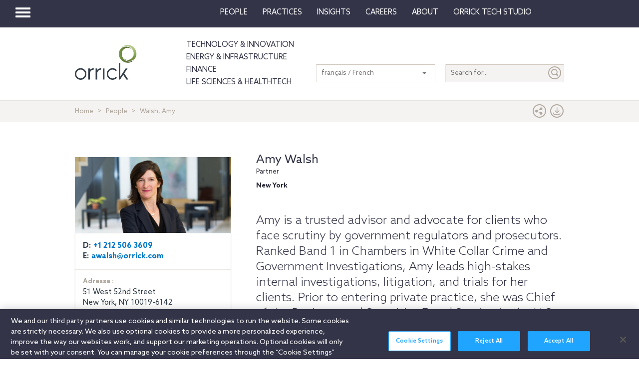

--- FILE ---
content_type: text/html; charset=utf-8
request_url: https://www.orrick.com/fr-FR/People/4/0/A/Amy-Walsh
body_size: 15308
content:

<!DOCTYPE html>
<!--[if IE 8]>         <html lang="en" class="no-js lt-ie9"> <![endif]-->
<!--[if IE 9]>         <html lang="en" class="no-js lt-ie10"> <![endif]-->
<!--[if gt IE 8]><!-->
<html lang="en" class="no-js">
<!--<![endif]-->
<head>

    

    <script type="text/javascript" src="/Scripts/cookieCleanupProd.js"></script>
    <!-- OneTrust Cookies Consent Notice start for www.orrick.com -->
    <script type="text/javascript" src="https://cdn.cookielaw.org/consent/ab375dae-fe40-475c-8c81-e30ad37cd07a/OtAutoBlock.js"></script>
    <script src="https://cdn.cookielaw.org/scripttemplates/otSDKStub.js" type="text/javascript" charset="UTF-8" data-domain-script="ab375dae-fe40-475c-8c81-e30ad37cd07a"></script>
    <script type="text/javascript">
        function OptanonWrapper() { }
    </script>
    <!-- OneTrust Cookies Consent Notice end for www.orrick.com -->


<link rel="preload" href="/Content/base.css" as="style">
<link rel="preload" href="/Content/main.css?v7" as="style">
<link rel="preload" href="/Content/flags.css" as="style">
<link rel="preload" href="/Scripts/vendor.js" as="script">
<link rel="preload" href="/Scripts/respond.js" as="script">
<link rel="preload" href="/Scripts/modernizr.js" as="script">
<link rel="preload" href="/Scripts/plugins.js" as="script">
<link rel="preload" href="/Scripts/main.js" as="script">
<link rel="preload" href="/Scripts/others.js" as="script">
<script src="https://apps.elfsight.com/p/platform.js" defer></script>
<script src="/Scripts/vendor.js"></script>
<script src="/Scripts/respond.js"></script>
<script src="/Scripts/modernizr.js"></script>
<script src="/Scripts/plugins.js"></script>
<!-- Vulture web tracking -->
<script type="text/javascript">
    !function (r) { var i = document.createElement("img"); i.setAttribute("src", "//orrick.vuture.net/security/tracker.gif?referer=" + encodeURIComponent(r)) }(document.referrer);
</script>

    <script src="/Scripts/mainCalendar.js"></script>

    <script src="/Scripts/maincarousel.js"></script>

<script src="/Scripts/main.js"></script>
<script src="/Scripts/others.js"></script>

    <script src="https://maps.googleapis.com/maps/api/js?key=AIzaSyCc731q1YEK9LKaF-7HT3z2jlah1N_Td48" type="text/javascript"></script>
    <script src="/Scripts/mainmaps.js"></script>
    <script src="/Scripts/mainTwitter.js"></script>




    <!-- Google Tag Manager -->
    <script>
        (function (w, d, s, l, i) {
            w[l] = w[l] || []; w[l].push({
                'gtm.start':
                    new Date().getTime(), event: 'gtm.js'
            }); var f = d.getElementsByTagName(s)[0],
                j = d.createElement(s), dl = l != 'dataLayer' ? '&l=' + l : ''; j.async = true; j.src =
                    'https://www.googletagmanager.com/gtm.js?id=' + i + dl; f.parentNode.insertBefore(j, f);
        })(window, document, 'script', 'dataLayer', 'GTM-W9KKXHZ');</script>
    <!-- End Google Tag Manager -->


<meta charset="utf-8">
<meta http-equiv="X-UA-Compatible" content="IE=edge">

<title>Walsh, Amy - Orrick</title>
<meta name="twitter:card" content="summary_large_image" />
<meta name="description" content="Amy Walsh - Enqu&#234;tes Internationales, Securities Litigation, Proc&#232;s, Strategic Advisory &amp; Government Enforcement (SAGE)">
<meta name="keywords">
<meta property="og:title" content="Profile of Orrick" />
<meta property="og:type" content="profile" />
<meta property="og:url" content="https://www.orrick.com/fr-FR/People/4/0/A/Amy-Walsh" />
<meta property="og:image" itemprop="image primaryImageOfPage" content="https://media.orrick.com/Media%20Library/common/bios/3/6/2/3/1/5/362315_740x360.jpg" />
<meta property="og:description" content="Amy is a trusted advisor and advocate for clients who face scrutiny by government regulators and prosecutors. Ranked Band 1 in Chambers in White Collar Crime and Government Investigations, Amy leads high-stakes internal investigations, litigation, and trials for her clients. Prior to entering private practice, she was Chief of the Business and Securities Fraud Section in the U.S. Attorney&amp;rsquo;s Office for the Eastern District of New York." />
<meta property="fallback" content="True" />
<meta name="viewport" content="width=device-width, height=device-height">
<link href="https://www.orrick.com/en/People/4/0/A/Amy-Walsh" rel="canonical">

<style>
    #onetrust-banner-sdk {
        font-size: 1.1rem !important;
    }

    #ot-pc-footer {
        font-size: 1.1rem !important;
    }

    #onetrust-policy-text, #onetrust-button-group, #ot-sdk-container, #onetrust-pc-sdk.ot-pc-footer, #ot-pc-content {
        font-size: 1.44rem !important;
    }

    #onetrust-banner-sdk h1, #onetrust-banner-sdk h2, #onetrust-banner-sdk h3, #onetrust-banner-sdk h4, #onetrust-banner-sdk h5, #onetrust-banner-sdk h6, #onetrust-pc-sdk h1, #onetrust-pc-sdk h2, #onetrust-pc-sdk h3, #onetrust-pc-sdk h4, #onetrust-pc-sdk h5, #onetrust-pc-sdk h6, #ot-sdk-cookie-policy h1, #ot-sdk-cookie-policy h2, #ot-sdk-cookie-policy h3, #ot-sdk-cookie-policy h4, #ot-sdk-cookie-policy h5, #ot-sdk-cookie-policy h6 {
        font-size: .875em !important;
        font-weight: bold !important;
    }

    #onetrust-pc-sdk #ot-pc-title {
        font-size: 1.37em !important;
    }
</style>

    <link rel="stylesheet" href="/Content/flags.css" />
<link rel="stylesheet" href="/Content/base.css" />
<link rel="stylesheet" href="/Content/main.css?v7" />


    <script src="//players.brightcove.net/4686646076001/default_default/index.min.js"></script>


    <sc:VisitorIdentification runat="server" />
</head>
<body>

    
    <div class="wrapper">
        

<header>
    <nav class="navbar navbar-default topnav" role="navigation">

        <script>

    $(document).ready(function () {
        $("button.vertical-nav").click(function () {
            //.fadeToggle(); instead of fast??
            $("div#vnav-container").toggle("fast");
            $('#navbar-hamburger').toggleClass('hidden');
            $('#navbar-close').toggleClass('hidden');
            $('ul.mnav').toggleClass('hidden');
        });
        $('#navbar-close').click(function () {
            //.fadeToggle(); instead of fast??
            $("div#vnav-container").toggle("fast");
            $('#navbar-close').toggleClass('hidden');
            $('#navbar-hamburger').removeClass('hidden');
            $('ul.mnav').removeClass('hidden');
        });



        $('.opensearch').click(function () {
            $("div.bigsearchbar").toggle("fast");
            $('div.bigsearchbar').toggleClass('mobilesearch');

        });

        $('.closeit').click(function () {
            //.fadeToggle(); instead of fast??
            $("div.hideit").hide("fast");
        });
    });

    $(window).on('load', function () {
        $('.vfly').on('click', function () {
            var target = $(this).attr('rel');
            $("#" + target).siblings("div").hide("fast");
            $("#" + target).show("fast");

        });

    });

</script>
<script type="text/javascript">
    $(document).on('click', '.vnav-list li', function () {
        $(".vnav-list li").removeClass("active");
        $(this).addClass("active");

    });

</script>


<div class="col-sm-12">
    <div class="container-fluid">
        <div class="col-sm-1">
            <!-- Brand and toggle get grouped for better mobile display -->
            <div class="navbar-header hfix">
                <div id="navbar-hamburger" class="">
                    <button type="button" class="navbar-toggle vertical-nav collapsed" data-toggle="collapse" data-target="#bs-example-navbar-collapse-1" aria-expanded="false" style="display: block;">
                        <span class="sr-only">Toggle navigation</span>
                        <span class="icon-bar"></span>
                        <span class="icon-bar"></span>
                        <span class="icon-bar"></span>
                    </button>
                </div>

                <div id="navbar-close" class="hidden">
                    <span class="glyphicon glyphicon-remove close-icon"></span>
                </div>



            </div><div class="smlogo pull-right"><a href="https://www.orrick.com"><span class="ico-Orrick-Grayscale"></span></a></div>



        </div>

        <div class="col-md-11">



            <!-- Collect the nav links, forms, and other content for toggling -->
            <div class="navbar-collapse mobile-hide collapse" id="main-collapse-1" aria-expanded="false" style="height: 0px;">
                <ul class="nav navbar-nav navbar-right">

                                <li class=""><a target="" href="/fr-FR/People">People</a></li>
                                <li class=""><a target="" href="/fr-FR/Practices">Practices</a></li>
                            <li class="dropdown">
                                <a href="#" class="dropdown-toggle" data-toggle="dropdown" role="button" aria-haspopup="true" aria-expanded="false">Insights <span class="caret"></span></a>
                                <ul class="dropdown-menu insights-drop">
                                    <li>
                                        <div class="row insights-drop-container">
                                                <ul class="list-unstyled insight-drop col-sm-4 col-xs-12">
                                                    <li class="insight-drop-title">Insights</li>
                                                            <li>
                                                                <a target="" rel="" href="/Search?f=Technology%20%26%20Innovation&amp;t=insight">Technology & Innovation</a>
                                                            </li>
                                                            <li>
                                                                <a target="_blank" rel="noopener noreferrer" href="/fr-FR/tech-studio/insights">Orrick Tech Studio</a>
                                                            </li>
                                                            <li>
                                                                <a target="" rel="" href="/Search?f=Energy+%26+Infrastructure&amp;t=insight">Energy & Infrastructure</a>
                                                            </li>
                                                            <li>
                                                                <a target="" rel="" href="/Search?f=Finance&amp;t=insight">Finance</a>
                                                            </li>
                                                            <li>
                                                                <a target="" rel="" href="/Search?f=Life%20Sciences+%26+HealthTech&amp;t=insight">Life Sciences & HealthTech</a>
                                                            </li>
                                                            <li>
                                                                <a target="" rel="" href="/Search?f=Litigation%20%26%20IP&amp;t=insight">Litigation & IP</a>
                                                            </li>
                                                            <li>
                                                                <a target="" rel="" href="/Search?p=Strategic+Advisory+%26+Government+Enforcement+(SAGE)&amp;t=Insight">Strategic Advisory & Government Enforcement (SAGE)</a>
                                                            </li>
                                                            <li>
                                                                <a target="" rel="" href="/fr-FR/Insights">All Insights</a>
                                                            </li>
                                                </ul>
                                                <ul class="list-unstyled insight-drop col-sm-4 col-xs-12">
                                                    <li class="insight-drop-title">Featured</li>
                                                            <li>
                                                                <a target="" rel="" href="/fr-FR/Insights/CFPB-Pause-Where-From-Here">CFPB Pause: Where From&nbsp;Here?</a>
                                                            </li>
                                                            <li>
                                                                <a target="" rel="" href="/fr-FR/Insights/The-Download">The Download: Tech & Innovation Market Briefing</a>
                                                            </li>
                                                            <li>
                                                                <a target="_blank" rel="noopener noreferrer" href="https://ai-law-center.orrick.com/">AI Law Center</a>
                                                            </li>
                                                            <li>
                                                                <a target="_blank" rel="noopener noreferrer" href="https://onlinesafety.orrick.com/">Online Safety Law Center</a>
                                                            </li>
                                                            <li>
                                                                <a target="" rel="" href="/fr-FR/Technology/Life-Sciences-Snapshots">Life Sciences Venture Capital Quarterly Report</a>
                                                            </li>
                                                </ul>
                                                <ul class="list-unstyled insight-drop col-sm-4 col-xs-12">
                                                    <li class="insight-drop-title">Channels</li>
                                                            <li>
                                                                <a target="" rel="" href="/fr-FR/Podcasts">Podcasts</a>
                                                            </li>
                                                            <li>
                                                                <a target="" rel="" href="/fr-FR/Events">Events</a>
                                                            </li>
                                                </ul>




                                        </div>
                                    </li>
                                </ul>
                            </li>
                                <li class=""><a target="" href="/fr-FR/Careers">Careers</a></li>
                            <li class="dropdown">
                                <a href="#" class="dropdown-toggle" data-toggle="dropdown" role="button" aria-haspopup="true" aria-expanded="false">About <span class="caret"></span></a>
                                <ul class="dropdown-menu insights-drop">
                                    <li>
                                        <div class="row insights-drop-container">
                                                <ul class="list-unstyled insight-drop col-sm-4 col-xs-12">
                                                    <li class="insight-drop-title">About</li>
                                                            <li>
                                                                <a target="" rel="" href="/fr-FR/About-Us">About Us</a>
                                                            </li>
                                                            <li>
                                                                <a target="" rel="" href="/fr-FR/News">News</a>
                                                            </li>
                                                            <li>
                                                                <a target="" rel="" href="/fr-FR/Locations">Locations</a>
                                                            </li>
                                                            <li>
                                                                <a target="" rel="" href="/fr-FR/Innovation">Innovation</a>
                                                            </li>
                                                            <li>
                                                                <a target="" rel="" href="/fr-FR/Innovation/AI-Adoption-at-Orrick">AI Adoption @Orrick</a>
                                                            </li>
                                                            <li>
                                                                <a target="" rel="" href="/fr-FR/Community/Orrick-Alumni">Alumni</a>
                                                            </li>
                                                </ul>
                                                <ul class="list-unstyled insight-drop col-sm-4 col-xs-12">
                                                    <li class="insight-drop-title">Our Culture</li>
                                                            <li>
                                                                <a target="_blank" rel="noopener noreferrer" href="https://www.veteranslegalcareerfair.com/">Veterans' Legal Career Fair</a>
                                                            </li>
                                                            <li>
                                                                <a target="" rel="" href="/fr-FR/Community/Pro-Bono">Pro Bono</a>
                                                            </li>
                                                            <li>
                                                                <a target="" rel="" href="/fr-FR/Community/Inclusion-and-Belonging">Inclusion & Belonging</a>
                                                            </li>
                                                            <li>
                                                                <a target="" rel="" href="/fr-FR/Community/Responsible-Business-at-Orrick">Responsible Business @Orrick</a>
                                                            </li>
                                                </ul>




                                        </div>
                                    </li>
                                </ul>
                            </li>
                                <li class=""><a target="_blank" href="/tech-studio">Orrick Tech Studio</a></li>
                                <li class=""><a target="" href=""></a></li>
                                <li class=""><a target="" href=""></a></li>

                </ul>



            </div><!-- /.navbar-collapse -->
        </div><!-- /.container-fluid -->
    </div>
</div>

<!-- /flyout nav list -->
<div class="row row-eq-height" id="vnav-container" style="display: none;">
    <div class="col-sm-3 vnav">
        <ul class="nav  vnav-list nav-stacked">
                        <li role="presentation" class="">
                            <a class="vfly" rel="" href="/fr-FR/People">People</a>
                        </li>
                        <li role="presentation" class="">
                            <a class="vfly" rel="" href="/fr-FR/Practices">Practices</a>
                        </li>
                        <li role="presentation" class="showInsight vlink">
                            <a class="vfly" rel="insight-v-block" href="#">Insights</a>


                        </li>
                        <li role="presentation" class="">
                            <a class="vfly" rel="" href="/fr-FR/Careers">Careers</a>
                        </li>
                        <li role="presentation" class="vlink">
                            <a class="vfly" rel="About-v-block" href="#">About</a>


                        </li>
                        <li role="presentation" class="">
                            <a class="vfly" rel="" href="/tech-studio">Orrick Tech Studio</a>
                        </li>
                        <li role="presentation" class="">
                            <a class="vfly" rel="" href="#"></a>
                        </li>
                    <li role="presentation">
                        <a class="only-mobile" href="/fr-FR/Technology">Technology &amp; Innovation</a>
                    </li>
                    <li role="presentation">
                        <a class="only-mobile" href="/fr-FR/Energy-and-Infrastructure-Sector">Energy &amp; Infrastructure</a>
                    </li>
                    <li role="presentation">
                        <a class="only-mobile" href="/fr-FR/Finance">Finance</a>
                    </li>
                        <li role="presentation" class="">
                            <a class="vfly" rel="" href="#"></a>
                        </li>
        </ul>


    </div>

    <!-- /flyout -->
    <div>
            <div class="col-sm-9 hideit" id="" style="display: none;">

                <div class="row">
                    <div class="col-sm-12 mobile-nav-header">
                        <div class="twentyp">
                            <a href="https://www.orrick.com" target="_blank" rel="noopener noreferrer" title="Opens in a new browser">
                                <span class="ico-Orrick-Grayscale" aria-label="OrrickHome" aria-hidden="true"></span>
                                <span class="sr-only">Orrick.com</span>
                            </a>
                        </div>

                        <div class="sixtyp">&nbsp;</div>

                        <div class="twentyp searchicon"><span class="input-group-btn"><button class="btn opensearch" id="open-search-260f8d4b-30c6-488b-a08a-e0c5b1eefd60" type="button"><span class="glyphicon glyphicon-search" aria-hidden="true"></span></button></span></div>
                    </div>
                </div>
                <form class="" autocomplete="off" action="/en/search" method="get">
                    <div class="input-group bigsearchbar">
                        <input style="" class="form-control" placeholder="TYPE TO SEARCH" id="siteSearch-6d20e74c-9f1b-422a-a79a-4181a78e299a" data-id="search" name="q">
                        <span class="input-group-btn">
                            <button class="btn btn-bigsearchbar-close opensearch" type="button"><span class="glyphicon glyphicon-remove" aria-hidden="true"></span></button>
                            <button style="" type="submit" title="Submit" class="btn btn-bigsearchbar" value="submit" aria-label="Submit">
                                <span class="glyphicon glyphicon-search" aria-hidden="true"></span>
                            </button>
                        </span>


                    </div>
                </form>
                <div class="box-padding">
                    <h3 class="closeit"><span class="glyphicon glyphicon-menu-left" id="insights-mobile-close-70c5d363-729e-41c6-8adc-5a640fce8915"></span> People</h3>
                    <br>
                    <div class="row">
                            <ul class="list-unstyled insight-drop col-sm-4 col-xs-12">
                            </ul>





                    </div>
                </div>
            </div>
            <div class="col-sm-9 hideit" id="" style="display: none;">

                <div class="row">
                    <div class="col-sm-12 mobile-nav-header">
                        <div class="twentyp">
                            <a href="https://www.orrick.com" target="_blank" rel="noopener noreferrer" title="Opens in a new browser">
                                <span class="ico-Orrick-Grayscale" aria-label="OrrickHome" aria-hidden="true"></span>
                                <span class="sr-only">Orrick.com</span>
                            </a>
                        </div>

                        <div class="sixtyp">&nbsp;</div>

                        <div class="twentyp searchicon"><span class="input-group-btn"><button class="btn opensearch" id="open-search-d90bcf53-758f-4836-a0e9-ddc0106457b2" type="button"><span class="glyphicon glyphicon-search" aria-hidden="true"></span></button></span></div>
                    </div>
                </div>
                <form class="" autocomplete="off" action="/en/search" method="get">
                    <div class="input-group bigsearchbar">
                        <input style="" class="form-control" placeholder="TYPE TO SEARCH" id="siteSearch-af9f5381-d44f-4388-a70f-9f8fa73ff051" data-id="search" name="q">
                        <span class="input-group-btn">
                            <button class="btn btn-bigsearchbar-close opensearch" type="button"><span class="glyphicon glyphicon-remove" aria-hidden="true"></span></button>
                            <button style="" type="submit" title="Submit" class="btn btn-bigsearchbar" value="submit" aria-label="Submit">
                                <span class="glyphicon glyphicon-search" aria-hidden="true"></span>
                            </button>
                        </span>


                    </div>
                </form>
                <div class="box-padding">
                    <h3 class="closeit"><span class="glyphicon glyphicon-menu-left" id="insights-mobile-close-c74d2ede-1589-4e56-9c32-06ee4d419640"></span> Practices</h3>
                    <br>
                    <div class="row">
                            <ul class="list-unstyled insight-drop col-sm-4 col-xs-12">
                            </ul>





                    </div>
                </div>
            </div>
            <div class="col-sm-9 hideit" id="insight-v-block" style="display: none;">

                <div class="row">
                    <div class="col-sm-12 mobile-nav-header">
                        <div class="twentyp">
                            <a href="https://www.orrick.com" target="_blank" rel="noopener noreferrer" title="Opens in a new browser">
                                <span class="ico-Orrick-Grayscale" aria-label="OrrickHome" aria-hidden="true"></span>
                                <span class="sr-only">Orrick.com</span>
                            </a>
                        </div>

                        <div class="sixtyp">&nbsp;</div>

                        <div class="twentyp searchicon"><span class="input-group-btn"><button class="btn opensearch" id="open-search-c2b85703-d587-48b2-9ff4-fd258772de5f" type="button"><span class="glyphicon glyphicon-search" aria-hidden="true"></span></button></span></div>
                    </div>
                </div>
                <form class="" autocomplete="off" action="/en/search" method="get">
                    <div class="input-group bigsearchbar">
                        <input style="" class="form-control" placeholder="TYPE TO SEARCH" id="siteSearch-fa525d1b-aec1-4a3c-9943-047f9a91bcf7" data-id="search" name="q">
                        <span class="input-group-btn">
                            <button class="btn btn-bigsearchbar-close opensearch" type="button"><span class="glyphicon glyphicon-remove" aria-hidden="true"></span></button>
                            <button style="" type="submit" title="Submit" class="btn btn-bigsearchbar" value="submit" aria-label="Submit">
                                <span class="glyphicon glyphicon-search" aria-hidden="true"></span>
                            </button>
                        </span>


                    </div>
                </form>
                <div class="box-padding">
                    <h3 class="closeit"><span class="glyphicon glyphicon-menu-left" id="insights-mobile-close-1c4c0024-eccb-4e5b-89c1-0a5a6d5b5e32"></span> Insights</h3>
                    <br>
                    <div class="row">
                                <ul class="list-unstyled insight-drop col-sm-4 col-xs-12">
                                    <li class="insight-drop-title">Insights</li>
                                            <li>
                                                <a target="" rel="" href="/Search?f=Technology%20%26%20Innovation&amp;t=insight">Technology & Innovation</a>
                                            </li>
                                            <li>
                                                <a target="_blank" rel="noopener noreferrer" href="/fr-FR/tech-studio/insights">Orrick Tech Studio</a>
                                            </li>
                                            <li>
                                                <a target="" rel="" href="/Search?f=Energy+%26+Infrastructure&amp;t=insight">Energy & Infrastructure</a>
                                            </li>
                                            <li>
                                                <a target="" rel="" href="/Search?f=Finance&amp;t=insight">Finance</a>
                                            </li>
                                            <li>
                                                <a target="" rel="" href="/Search?f=Life%20Sciences+%26+HealthTech&amp;t=insight">Life Sciences & HealthTech</a>
                                            </li>
                                            <li>
                                                <a target="" rel="" href="/Search?f=Litigation%20%26%20IP&amp;t=insight">Litigation & IP</a>
                                            </li>
                                            <li>
                                                <a target="" rel="" href="/Search?p=Strategic+Advisory+%26+Government+Enforcement+(SAGE)&amp;t=Insight">Strategic Advisory & Government Enforcement (SAGE)</a>
                                            </li>
                                            <li>
                                                <a target="" rel="" href="/fr-FR/Insights">All Insights</a>
                                            </li>
                                </ul>
                                <ul class="list-unstyled insight-drop col-sm-4 col-xs-12">
                                    <li class="insight-drop-title">Featured</li>
                                            <li>
                                                <a target="" rel="" href="/fr-FR/Insights/CFPB-Pause-Where-From-Here">CFPB Pause: Where From&nbsp;Here?</a>
                                            </li>
                                            <li>
                                                <a target="" rel="" href="/fr-FR/Insights/The-Download">The Download: Tech & Innovation Market Briefing</a>
                                            </li>
                                            <li>
                                                <a target="_blank" rel="noopener noreferrer" href="https://ai-law-center.orrick.com/">AI Law Center</a>
                                            </li>
                                            <li>
                                                <a target="_blank" rel="noopener noreferrer" href="https://onlinesafety.orrick.com/">Online Safety Law Center</a>
                                            </li>
                                            <li>
                                                <a target="" rel="" href="/fr-FR/Technology/Life-Sciences-Snapshots">Life Sciences Venture Capital Quarterly Report</a>
                                            </li>
                                </ul>
                                <ul class="list-unstyled insight-drop col-sm-4 col-xs-12">
                                    <li class="insight-drop-title">Channels</li>
                                            <li>
                                                <a target="" rel="" href="/fr-FR/Podcasts">Podcasts</a>
                                            </li>
                                            <li>
                                                <a target="" rel="" href="/fr-FR/Events">Events</a>
                                            </li>
                                </ul>





                    </div>
                </div>
            </div>
            <div class="col-sm-9 hideit" id="" style="display: none;">

                <div class="row">
                    <div class="col-sm-12 mobile-nav-header">
                        <div class="twentyp">
                            <a href="https://www.orrick.com" target="_blank" rel="noopener noreferrer" title="Opens in a new browser">
                                <span class="ico-Orrick-Grayscale" aria-label="OrrickHome" aria-hidden="true"></span>
                                <span class="sr-only">Orrick.com</span>
                            </a>
                        </div>

                        <div class="sixtyp">&nbsp;</div>

                        <div class="twentyp searchicon"><span class="input-group-btn"><button class="btn opensearch" id="open-search-d43db260-15d8-414f-952d-ca4629e89a25" type="button"><span class="glyphicon glyphicon-search" aria-hidden="true"></span></button></span></div>
                    </div>
                </div>
                <form class="" autocomplete="off" action="/en/search" method="get">
                    <div class="input-group bigsearchbar">
                        <input style="" class="form-control" placeholder="TYPE TO SEARCH" id="siteSearch-74ff839c-70a8-4896-9627-1789e5e9dbdc" data-id="search" name="q">
                        <span class="input-group-btn">
                            <button class="btn btn-bigsearchbar-close opensearch" type="button"><span class="glyphicon glyphicon-remove" aria-hidden="true"></span></button>
                            <button style="" type="submit" title="Submit" class="btn btn-bigsearchbar" value="submit" aria-label="Submit">
                                <span class="glyphicon glyphicon-search" aria-hidden="true"></span>
                            </button>
                        </span>


                    </div>
                </form>
                <div class="box-padding">
                    <h3 class="closeit"><span class="glyphicon glyphicon-menu-left" id="insights-mobile-close-46ceed0c-c8a8-47ff-b4d0-1be3cdf6fa71"></span> Careers</h3>
                    <br>
                    <div class="row">
                            <ul class="list-unstyled insight-drop col-sm-4 col-xs-12">
                            </ul>





                    </div>
                </div>
            </div>
            <div class="col-sm-9 hideit" id="About-v-block" style="display: none;">

                <div class="row">
                    <div class="col-sm-12 mobile-nav-header">
                        <div class="twentyp">
                            <a href="https://www.orrick.com" target="_blank" rel="noopener noreferrer" title="Opens in a new browser">
                                <span class="ico-Orrick-Grayscale" aria-label="OrrickHome" aria-hidden="true"></span>
                                <span class="sr-only">Orrick.com</span>
                            </a>
                        </div>

                        <div class="sixtyp">&nbsp;</div>

                        <div class="twentyp searchicon"><span class="input-group-btn"><button class="btn opensearch" id="open-search-9275549c-16d6-4c78-b723-5d9eed6cdbfd" type="button"><span class="glyphicon glyphicon-search" aria-hidden="true"></span></button></span></div>
                    </div>
                </div>
                <form class="" autocomplete="off" action="/en/search" method="get">
                    <div class="input-group bigsearchbar">
                        <input style="" class="form-control" placeholder="TYPE TO SEARCH" id="siteSearch-5be0ff5f-ad86-49db-b995-eddb2e5fb90e" data-id="search" name="q">
                        <span class="input-group-btn">
                            <button class="btn btn-bigsearchbar-close opensearch" type="button"><span class="glyphicon glyphicon-remove" aria-hidden="true"></span></button>
                            <button style="" type="submit" title="Submit" class="btn btn-bigsearchbar" value="submit" aria-label="Submit">
                                <span class="glyphicon glyphicon-search" aria-hidden="true"></span>
                            </button>
                        </span>


                    </div>
                </form>
                <div class="box-padding">
                    <h3 class="closeit"><span class="glyphicon glyphicon-menu-left" id="insights-mobile-close-72a156b0-0fad-4654-9916-512589e263e9"></span> About</h3>
                    <br>
                    <div class="row">
                                <ul class="list-unstyled insight-drop col-sm-4 col-xs-12">
                                    <li class="insight-drop-title">About</li>
                                            <li>
                                                <a target="" rel="" href="/fr-FR/About-Us">About Us</a>
                                            </li>
                                            <li>
                                                <a target="" rel="" href="/fr-FR/News">News</a>
                                            </li>
                                            <li>
                                                <a target="" rel="" href="/fr-FR/Locations">Locations</a>
                                            </li>
                                            <li>
                                                <a target="" rel="" href="/fr-FR/Innovation">Innovation</a>
                                            </li>
                                            <li>
                                                <a target="" rel="" href="/fr-FR/Innovation/AI-Adoption-at-Orrick">AI Adoption @Orrick</a>
                                            </li>
                                            <li>
                                                <a target="" rel="" href="/fr-FR/Community/Orrick-Alumni">Alumni</a>
                                            </li>
                                </ul>
                                <ul class="list-unstyled insight-drop col-sm-4 col-xs-12">
                                    <li class="insight-drop-title">Our Culture</li>
                                            <li>
                                                <a target="_blank" rel="noopener noreferrer" href="https://www.veteranslegalcareerfair.com/">Veterans' Legal Career Fair</a>
                                            </li>
                                            <li>
                                                <a target="" rel="" href="/fr-FR/Community/Pro-Bono">Pro Bono</a>
                                            </li>
                                            <li>
                                                <a target="" rel="" href="/fr-FR/Community/Inclusion-and-Belonging">Inclusion & Belonging</a>
                                            </li>
                                            <li>
                                                <a target="" rel="" href="/fr-FR/Community/Responsible-Business-at-Orrick">Responsible Business @Orrick</a>
                                            </li>
                                </ul>





                    </div>
                </div>
            </div>
            <div class="col-sm-9 hideit" id="" style="display: none;">

                <div class="row">
                    <div class="col-sm-12 mobile-nav-header">
                        <div class="twentyp">
                            <a href="https://www.orrick.com" target="_blank" rel="noopener noreferrer" title="Opens in a new browser">
                                <span class="ico-Orrick-Grayscale" aria-label="OrrickHome" aria-hidden="true"></span>
                                <span class="sr-only">Orrick.com</span>
                            </a>
                        </div>

                        <div class="sixtyp">&nbsp;</div>

                        <div class="twentyp searchicon"><span class="input-group-btn"><button class="btn opensearch" id="open-search-86759da3-47bc-46ca-bcd1-db172acbb47b" type="button"><span class="glyphicon glyphicon-search" aria-hidden="true"></span></button></span></div>
                    </div>
                </div>
                <form class="" autocomplete="off" action="/en/search" method="get">
                    <div class="input-group bigsearchbar">
                        <input style="" class="form-control" placeholder="TYPE TO SEARCH" id="siteSearch-658f7aae-71f3-49a2-8c19-63143d71bc78" data-id="search" name="q">
                        <span class="input-group-btn">
                            <button class="btn btn-bigsearchbar-close opensearch" type="button"><span class="glyphicon glyphicon-remove" aria-hidden="true"></span></button>
                            <button style="" type="submit" title="Submit" class="btn btn-bigsearchbar" value="submit" aria-label="Submit">
                                <span class="glyphicon glyphicon-search" aria-hidden="true"></span>
                            </button>
                        </span>


                    </div>
                </form>
                <div class="box-padding">
                    <h3 class="closeit"><span class="glyphicon glyphicon-menu-left" id="insights-mobile-close-9818239a-667a-4c6e-ba89-78643b0fd75d"></span> Orrick Tech Studio</h3>
                    <br>
                    <div class="row">
                            <ul class="list-unstyled insight-drop col-sm-4 col-xs-12">
                            </ul>





                    </div>
                </div>
            </div>
            <div class="col-sm-9 hideit" id="" style="display: none;">

                <div class="row">
                    <div class="col-sm-12 mobile-nav-header">
                        <div class="twentyp">
                            <a href="https://www.orrick.com" target="_blank" rel="noopener noreferrer" title="Opens in a new browser">
                                <span class="ico-Orrick-Grayscale" aria-label="OrrickHome" aria-hidden="true"></span>
                                <span class="sr-only">Orrick.com</span>
                            </a>
                        </div>

                        <div class="sixtyp">&nbsp;</div>

                        <div class="twentyp searchicon"><span class="input-group-btn"><button class="btn opensearch" id="open-search-7b626b3c-f196-4022-94ec-f6d6219da2fc" type="button"><span class="glyphicon glyphicon-search" aria-hidden="true"></span></button></span></div>
                    </div>
                </div>
                <form class="" autocomplete="off" action="/en/search" method="get">
                    <div class="input-group bigsearchbar">
                        <input style="" class="form-control" placeholder="TYPE TO SEARCH" id="siteSearch-5f468130-1b4d-4ff9-a1ba-0eb05c564422" data-id="search" name="q">
                        <span class="input-group-btn">
                            <button class="btn btn-bigsearchbar-close opensearch" type="button"><span class="glyphicon glyphicon-remove" aria-hidden="true"></span></button>
                            <button style="" type="submit" title="Submit" class="btn btn-bigsearchbar" value="submit" aria-label="Submit">
                                <span class="glyphicon glyphicon-search" aria-hidden="true"></span>
                            </button>
                        </span>


                    </div>
                </form>
                <div class="box-padding">
                    <h3 class="closeit"><span class="glyphicon glyphicon-menu-left" id="insights-mobile-close-46c9d455-aaaa-4ba6-a5be-b51888f744a6"></span> </h3>
                    <br>
                    <div class="row">
                            <ul class="list-unstyled insight-drop col-sm-4 col-xs-12">
                            </ul>





                    </div>
                </div>
            </div>
            <div class="col-sm-9 hideit" id="" style="display: none;">

                <div class="row">
                    <div class="col-sm-12 mobile-nav-header">
                        <div class="twentyp">
                            <a href="https://www.orrick.com" target="_blank" rel="noopener noreferrer" title="Opens in a new browser">
                                <span class="ico-Orrick-Grayscale" aria-label="OrrickHome" aria-hidden="true"></span>
                                <span class="sr-only">Orrick.com</span>
                            </a>
                        </div>

                        <div class="sixtyp">&nbsp;</div>

                        <div class="twentyp searchicon"><span class="input-group-btn"><button class="btn opensearch" id="open-search-1cdf66a8-007d-46df-a888-868d72fde84f" type="button"><span class="glyphicon glyphicon-search" aria-hidden="true"></span></button></span></div>
                    </div>
                </div>
                <form class="" autocomplete="off" action="/en/search" method="get">
                    <div class="input-group bigsearchbar">
                        <input style="" class="form-control" placeholder="TYPE TO SEARCH" id="siteSearch-13fd42f6-8718-408b-b5ca-bf7ddcf46f68" data-id="search" name="q">
                        <span class="input-group-btn">
                            <button class="btn btn-bigsearchbar-close opensearch" type="button"><span class="glyphicon glyphicon-remove" aria-hidden="true"></span></button>
                            <button style="" type="submit" title="Submit" class="btn btn-bigsearchbar" value="submit" aria-label="Submit">
                                <span class="glyphicon glyphicon-search" aria-hidden="true"></span>
                            </button>
                        </span>


                    </div>
                </form>
                <div class="box-padding">
                    <h3 class="closeit"><span class="glyphicon glyphicon-menu-left" id="insights-mobile-close-5e5a598f-283a-449a-adbd-016bcab0307e"></span> Technology &amp; Innovation</h3>
                    <br>
                    <div class="row">
                            <ul class="list-unstyled insight-drop col-sm-4 col-xs-12">
                            </ul>





                    </div>
                </div>
            </div>
            <div class="col-sm-9 hideit" id="" style="display: none;">

                <div class="row">
                    <div class="col-sm-12 mobile-nav-header">
                        <div class="twentyp">
                            <a href="https://www.orrick.com" target="_blank" rel="noopener noreferrer" title="Opens in a new browser">
                                <span class="ico-Orrick-Grayscale" aria-label="OrrickHome" aria-hidden="true"></span>
                                <span class="sr-only">Orrick.com</span>
                            </a>
                        </div>

                        <div class="sixtyp">&nbsp;</div>

                        <div class="twentyp searchicon"><span class="input-group-btn"><button class="btn opensearch" id="open-search-71082f73-0064-4996-9334-4d08c5db33a4" type="button"><span class="glyphicon glyphicon-search" aria-hidden="true"></span></button></span></div>
                    </div>
                </div>
                <form class="" autocomplete="off" action="/en/search" method="get">
                    <div class="input-group bigsearchbar">
                        <input style="" class="form-control" placeholder="TYPE TO SEARCH" id="siteSearch-88e4100d-a2a9-44f3-94ec-47f9dc254017" data-id="search" name="q">
                        <span class="input-group-btn">
                            <button class="btn btn-bigsearchbar-close opensearch" type="button"><span class="glyphicon glyphicon-remove" aria-hidden="true"></span></button>
                            <button style="" type="submit" title="Submit" class="btn btn-bigsearchbar" value="submit" aria-label="Submit">
                                <span class="glyphicon glyphicon-search" aria-hidden="true"></span>
                            </button>
                        </span>


                    </div>
                </form>
                <div class="box-padding">
                    <h3 class="closeit"><span class="glyphicon glyphicon-menu-left" id="insights-mobile-close-8470439c-cd4b-4fd2-8211-c2f58ae66005"></span> Energy &amp; Infrastructure</h3>
                    <br>
                    <div class="row">
                            <ul class="list-unstyled insight-drop col-sm-4 col-xs-12">
                            </ul>





                    </div>
                </div>
            </div>
            <div class="col-sm-9 hideit" id="" style="display: none;">

                <div class="row">
                    <div class="col-sm-12 mobile-nav-header">
                        <div class="twentyp">
                            <a href="https://www.orrick.com" target="_blank" rel="noopener noreferrer" title="Opens in a new browser">
                                <span class="ico-Orrick-Grayscale" aria-label="OrrickHome" aria-hidden="true"></span>
                                <span class="sr-only">Orrick.com</span>
                            </a>
                        </div>

                        <div class="sixtyp">&nbsp;</div>

                        <div class="twentyp searchicon"><span class="input-group-btn"><button class="btn opensearch" id="open-search-d1970f27-69a9-4128-a0bf-17f26bdaf801" type="button"><span class="glyphicon glyphicon-search" aria-hidden="true"></span></button></span></div>
                    </div>
                </div>
                <form class="" autocomplete="off" action="/en/search" method="get">
                    <div class="input-group bigsearchbar">
                        <input style="" class="form-control" placeholder="TYPE TO SEARCH" id="siteSearch-40c608e0-873f-469f-a9c3-e6399ed7472f" data-id="search" name="q">
                        <span class="input-group-btn">
                            <button class="btn btn-bigsearchbar-close opensearch" type="button"><span class="glyphicon glyphicon-remove" aria-hidden="true"></span></button>
                            <button style="" type="submit" title="Submit" class="btn btn-bigsearchbar" value="submit" aria-label="Submit">
                                <span class="glyphicon glyphicon-search" aria-hidden="true"></span>
                            </button>
                        </span>


                    </div>
                </form>
                <div class="box-padding">
                    <h3 class="closeit"><span class="glyphicon glyphicon-menu-left" id="insights-mobile-close-07c4d911-8701-483f-8def-d672846effb2"></span> Finance</h3>
                    <br>
                    <div class="row">
                            <ul class="list-unstyled insight-drop col-sm-4 col-xs-12">
                            </ul>





                    </div>
                </div>
            </div>
            <div class="col-sm-9 hideit" id="" style="display: none;">

                <div class="row">
                    <div class="col-sm-12 mobile-nav-header">
                        <div class="twentyp">
                            <a href="https://www.orrick.com" target="_blank" rel="noopener noreferrer" title="Opens in a new browser">
                                <span class="ico-Orrick-Grayscale" aria-label="OrrickHome" aria-hidden="true"></span>
                                <span class="sr-only">Orrick.com</span>
                            </a>
                        </div>

                        <div class="sixtyp">&nbsp;</div>

                        <div class="twentyp searchicon"><span class="input-group-btn"><button class="btn opensearch" id="open-search-de96a0b1-b3e6-45f9-8b04-fabc78391e7c" type="button"><span class="glyphicon glyphicon-search" aria-hidden="true"></span></button></span></div>
                    </div>
                </div>
                <form class="" autocomplete="off" action="/en/search" method="get">
                    <div class="input-group bigsearchbar">
                        <input style="" class="form-control" placeholder="TYPE TO SEARCH" id="siteSearch-ffdc470b-859c-4326-8bfb-2f2019c38335" data-id="search" name="q">
                        <span class="input-group-btn">
                            <button class="btn btn-bigsearchbar-close opensearch" type="button"><span class="glyphicon glyphicon-remove" aria-hidden="true"></span></button>
                            <button style="" type="submit" title="Submit" class="btn btn-bigsearchbar" value="submit" aria-label="Submit">
                                <span class="glyphicon glyphicon-search" aria-hidden="true"></span>
                            </button>
                        </span>


                    </div>
                </form>
                <div class="box-padding">
                    <h3 class="closeit"><span class="glyphicon glyphicon-menu-left" id="insights-mobile-close-a658d2f4-a29e-47d5-b552-909d39ca7bd6"></span> </h3>
                    <br>
                    <div class="row">
                            <ul class="list-unstyled insight-drop col-sm-4 col-xs-12">
                            </ul>





                    </div>
                </div>
            </div>
    </div>

</div>

<script>
    $('.expedition-info-link').on('click', function () {
        $('span', this).toggleClass('glyphicon-chevron-right glyphicon-menu-down');
    });</script>

    </nav>
    <div class="container">
        <div class="row">
            
        </div>
    </div>
    <nav class="navbar navbar-default flatnav">
        <!-- Sector Nav -->
        <div class="sector-nav">
                <div class="navbar-header sector-brand">
                <a class="navbar-brand" href="/">
                    <img src="https://media.orrick.com/Media%20Library/public/svg%20files/orrick-logo-rgb.svg" alt="Orrick logo"/>
                </a>

    </div>



<div class="pull-left" id="flatnavcontainer">
        <ul class="nav navbar-nav flatbarlinks">
                <li class="dropdown">
                    <a href="/fr-FR/Technology">Technology &amp; Innovation</a>
                </li>
                <li class="dropdown">
                    <a href="/fr-FR/Energy-and-Infrastructure-Sector">Energy &amp; Infrastructure</a>
                </li>
                <li class="dropdown">
                    <a href="/fr-FR/Finance">Finance</a>
                </li>
                <li class="dropdown">
                    <a href="/fr-FR/Life-Sciences-and-HealthTech">Life Sciences &amp; HealthTech</a>
                </li>
        </ul>




</div><!-- /.navbar-collapse -->

<form class="navbar-form pull-right form-inline" autocomplete="off" action="/fr-FR/search" method="get">
    <div class="row form-group flatbarlinks-form">
        <div class="sector-input col-sm-6 pull-right">
            <label class="sr-only" for="siteSearch">Search entire site</label>
            <div class="input-group fixwidth">

                <input class="form-control tint-1 tweak" placeholder="Search for..." id="siteSearch-28c6d0eb-fc7a-4f62-9df5-2a1fcd1029fb" data-id="search" name="q">
                <span class="input-group-btn">
                    <span class="sr-only">Submit</span>
                    <button  type="submit" title="Submit" class="btn btn-search tint-1" value="submit" aria-label="Submit"><span class="ico-digital-magnifying-glass"></span></button>
                </span>

            </div>

        </div>

        
<div class="sector-input col-sm-6 pull-right">
    <div class="dropdown mtmb">
        <button class="btn dropdown-toggle btn-white selectpicker tmb" type="button" id="mtmblanguage" data-toggle="dropdown" aria-haspopup="true" aria-expanded="true">
            <span class="filter-option pull-left">fran&#231;ais / French</span>&nbsp;
            <span class="caret"></span>
        </button>
        <ul class="dropdown-menu tmb" aria-labelledby="mtmblanguage">
                <li style="z-index: 50">
                    <a href="/en/People/4/0/A/Amy-Walsh">
                        English
                    </a>
                </li>
        </ul>
    </div>
</div>


        <!-- new placeholder for language selector.-->
    </div>
</form>
        </div><!-- /.container-fluid -->
    </nav>

    <div>
        <div class="row">
            <div class="row msearch">
    <div class="col-xs- col-sm-6">
        <div class="form-group tmobile">
            <form autocomplete="off" action="/Search" method="get">
                <label class="sr-only" for="mobileTopSearch">Search entire site</label>
                <div class="input-group">
                    <input class="form-control" name="q" placeholder="Search for..." aria-label="search entire site" id="mobileTopSearch">
                    <span class="input-group-btn">
                        <button type="submit" title="Submit" class="btn btn-search" aria-label="Submit"><span class="ico-digital-magnifying-glass" aria-hidden="true" aria-label="Submit"></span></button>
                    </span>
                </div>
            </form>
        </div>
    </div>
</div>
        </div>
    </div>
</header>


<div class="container">
    <div class="row">
        <div class="col-md-4 pull-right toplanguage">
            
        </div>
    </div>
</div>
<div class="container-fluid toplang"></div>


<div class="breadcrumb-container">
    <div class="container">
                <ol class="breadcrumb">
                            <li><a href="/">Home</a></li>
                            <li><a href="/fr-FR/People">People</a></li>
                <li class="active">Walsh, Amy</li>
                </ol>
                    <div style="padding-right:150px" class="content-icons">
                        <ul style="margin-top:5px" class="article-tools">
            <li class="dropdown">
            <a href="#" class="dropdown-toggle" data-toggle="dropdown" role="button" aria-haspopup="true" aria-label="Share Page" title="Share Page"><span class="ico-digital-share"></span></a>
            <ul class="dropdown-menu">
                <ul class="social-media">
                    <li>
                        <a href="https://www.facebook.com/sharer/sharer.php?u=https%3a%2f%2fwww.orrick.com%2ffr-FR%2fPeople%2f4%2f0%2fA%2fAmy-Walsh" class="page-share" data-popup="500,450"><span class="ico-digital-facebook" aria-hidden="true" aria-label="facebook"></span><span class="sr-only">Facebook</span></a>
                    </li>
                    <li>
                        <a href="https://twitter.com/intent/tweet?text=Profile of Orrick&url=https%3a%2f%2fwww.orrick.com%2ffr-FR%2fPeople%2f4%2f0%2fA%2fAmy-Walsh" class="page-share" data-popup="500,450"><span class="ico-digital-twitter" aria-hidden="true" aria-label="twitter"></span><span class="sr-only">Twitter</span></a>
                    </li>
                    <li>
                        <a href="https://www.linkedin.com/shareArticle?mini=true&url=https%3a%2f%2fwww.orrick.com%2ffr-FR%2fPeople%2f4%2f0%2fA%2fAmy-Walsh&title=Profile of Orrick&summary=Amy+is+a+trusted+advisor+and+advocate+for+clients+who+face+scrutiny+by+government+regulators+and+prosecutors.+Ranked+Band+1+in+Chambers+in+White+Collar+Crime+and+Government+Investigations%2c+Amy+leads+high-stakes+internal+investigations%2c+litigation%2c+and+trials+for+her+clients.+Prior+to+entering+private+practice%2c+she+was+Chief+of+the+Business+and+Securities+Fraud+Section+in+the+U.S.+Attorney%26rsquo%3bs+Office+for+the+Eastern+District+of+New+York.&source=https%3a%2f%2fwww.orrick.com%2ffr-FR%2fPeople%2f4%2f0%2fA%2fAmy-Walsh" class="page-share" data-popup="500,450"><span class="ico-digital-linkedin" aria-hidden="true" aria-label="linked in"></span><span class="sr-only">Linkedin</span></a>
                    </li>
                </ul>
            </ul>
        </li>
            <li><a href="/export/AmyWalsh.pdf?personnelId={40A9AB41-6857-4138-94F3-3EB1F68CDF76}&amp;bioId={5BC0345D-F996-4D0B-8B16-9A4F1BB891D9}&amp;templateId={48487B33-8AB0-4D0A-B414-5BE67268EF9F}&amp;logoId={6C4426F5-1CA7-4E8B-9167-C3AA19136AF6}&amp;anonymous=true"><span class="ico-digital-download"></span></a></li>
    </ul>

                    </div>

    </div>
</div>


<div class="container">
    <div class="row">
        <div class="col-sm-8 col-sm-push-4 two-col-space">
            <section class="section-major">
                <div class="row">
                    <div class="col-sm-12">
                        


<div class="block">
        <h1>
            <a id="main-content" href="#">Amy Walsh</a>
        </h1>
    <div class="sub-headings">
        <p>Partner</p>
            <p>

                <strong>New York</strong>
                </p>


    </div>

</div>


<div class="block">
        <h2 class="intro"><p>Amy is a trusted advisor and advocate for clients who face scrutiny by government regulators and prosecutors. Ranked Band 1 in Chambers in White Collar Crime and Government Investigations, Amy leads high-stakes internal investigations, litigation, and trials for her clients. Prior to entering private practice, she was Chief of the Business and Securities Fraud Section in the U.S. Attorney&rsquo;s Office for the Eastern District of New York.</p></h2>

    <div class="editor-wrapper">
        <p>Amy represents individuals and institutions in government investigations, enforcement actions and prosecutions conducted by the U.S. Department of Justice (DOJ), the Securities and Exchange Commission (SEC), the Commodity Futures Trading Commission (CFTC) and the Internal Revenue Service. She negotiates resolutions with government officials, but also tries cases against the government. She is a fierce advocate for her clients, and her work often results in the government declining to bring charges.</p>
<p>Amy was an Assistant United States Attorney for 12 years in the United States Attorney&rsquo;s Office for the Eastern District of New York, where she led dozens of investigations and cases on behalf of the U.S. government and supervised several sections within the Office.</p>
<p>Amy has also served as a court-appointed monitor for a global financial institution.</p>
    </div>
    <div class="bioQuoteInterestsBlock">
            </div>
</div>



<div class="block">
    <ul class="panel-group" id="otheraccordion">
        <li class="panel">
            <div class="panel-heading">
                    <h3 class="panel-title">
                        <a class="collapsed" data-toggle="collapse" data-parent="#otheraccordion" href="#otherCollapse">
                            Mes exp&#233;riences
                        </a>
                    </h3>

            </div>
            <div id="otherCollapse" class="panel-collapse collapse">
                <div class="panel-body">
                    <div class="editor-wrapper">
                        <ul><li>Represents the CEO of a publicly traded company under investigation by the SEC.</li><li>Represents a commodities trader for a publicly traded company under investigation by the CFTC.</li><li>Represented a Chief Financial Officer of a public company in an investigation by the SEC.</li><li>Represented a Chief Compliance Officer of an investment advisory firm in an investigation by the SEC.</li><li>&nbsp;Represented a Chief Compliance Officer of a financial institution in an investigation by the SEC.</li><li>Represented a natural gas options trader in a securities and commodities fraud case brought by the SEC, the United States Attorney’s Office for the Southern District of New York, and the CFTC.</li><li>Represented a bank executive in an investigation of collateralized debt obligations and credit default swaps by the SEC and DOJ.</li><li>Tried the Theranos case as counsel for former COO Sunny Balwani in the government’s prosecution related to Silicon Valley’s blood testing company founded by Elizabeth Holmes.</li><li>Served as the Independent Reviewer of JP Morgan’s settlement with the United States Trustee Program of the DOJ.</li><li>Conducted a worldwide internal investigation and voluntary disclosure of potential trade sanctions violations for a publicly traded manufacturing company, which resulted in a “No Action Letter” from the government.</li><li>Represents tech company in a DOJ False Claims Act investigation of loans procured through the government's Paycheck Protection Program.</li><li>Represents a medical testing laboratory in ongoing internal investigations and litigation.</li><li>Secured a 36-month sentence for a broker in a penny-stock case in the Eastern District of New York in the face of a Sentencing Guidelines with a range of over 20 years and the government request for 8 years.</li><li>Conducted an internal investigation of potential tax fraud for portfolio company of a major private equity firm.</li><li>Secured dismissal of all charges against client in criminal tax fraud case brought by the New York Attorney General's Office.</li><li>Represents an individual in connection with an investigation of sexual misconduct at an Ivy League university.</li><li>Represented a political committee in connection with investigations by federal and state prosecutors.</li><li>Represented engineers and an executive in the DOJ’s “dieselgate” investigation of VW, Audi, and Fiat Chrysler.</li><li>Represented an analyst at a financial institution in a money laundering investigation by a United States Attorney’s Office.</li><li>Represented a regulatory affairs employee at a healthcare corporation in an investigation by a United States Attorney’s Office.</li><li>Represented two employees of a financial institution in an anti-money laundering investigation by Office of the Comptroller of the Currency.</li><li>Represented two employees of a ratings agency in an investigation by the government.</li><li>Represented a defendant charged in Eastern District of New York with conspiracy to commit securities fraud and tax fraud.</li><li>Represented a fund manager charged in Eastern District with fraud.</li><li>Represented an executive and a former executive of a public corporation in a securities fraud investigation in the Eastern District of New York.</li><li>Represented an options trader in a tax shelter case brought by the DOJ.</li></ul>
                    </div>
                </div>
            </div>
        </li>
    </ul>
</div>





<div class="block">
    <div class="container-inner">

        <div class="row fixed cblock" data-matchheights="> div > article">
                <div class="col-xs-6">
            <div class="col-sm-12" style="padding-left:0px;">
<article class="fixed footer">
    <div class="article-wrapper">
            <div class="row">
                <div class="col-sm-12">
                        <h3><a class="cta" href="/fr-FR/Insights/2024/09/The-Governments-Ever-Expanding-Net-to-Catch-Insider-Trading" target="_self">The Government’s Ever-Expanding Net to Catch Insider Trading: How Public Life Sciences Companies Can Manage Heightened Risk</a></h3>

                    <p>
                            <span class="glyphicon glyphicon-time"></span> 6 minute read | September.04.2024
                    </p>
                    <p>
                        <img src="https://media.orrick.com/Media%20Library/public/images/insights/2024/the-governments-ever-expanding-net-to-catch-insider-trading-740x360.jpg" alt="&quot;It is imperative that life sciences companies understand how the insider trading landscape has evolved - and what they can do to reduce risk.&quot; - Orrick&#39;s Amy Walsh in Law360" class="img-responsive" />
                    </p>
                </div>
            </div>
    </div>

</article>                </div>
                </div>
                <div class="col-xs-6">
            <div class="col-sm-12" style="padding-left:0px;">
<article class="fixed footer">
    <div class="article-wrapper">
            <div class="row">
                <div class="col-sm-12">
                        <h3><a class="cta" href="/fr-FR/Insights/2024/07/Supreme-Court-Curtails-Use-of-Administrative-Courts-in-SEC-Enforcement-Proceedings" target="_self">Supreme Court Curtails Use of Administrative Courts in SEC Enforcement Proceedings: What it Means for Other Agencies and What Happens Next</a></h3>

                    <p>
                            <span class="glyphicon glyphicon-time"></span> 8 minute read | July.02.2024
                    </p>
                    <p>
                        <img src="https://media.orrick.com/Media%20Library/public/images/litigation/courthouse_columns_5.png" alt="" class="img-responsive" />
                    </p>
                </div>
            </div>
    </div>

</article>                </div>
                </div>

        </div>
       
            <ul class="btn-holder">
                <li><a class="btn btn-rightarrow btn-icon" href="/Search?t=insight&amp;id={40A9AB41-6857-4138-94F3-3EB1F68CDF76}">Voir plus<span class="ico-digital-goto"></span></a></li>
            </ul>
        
    </div>
</div>


<div class="block">
    <div class="container-inner">

        <div class="row fixed cblock" data-matchheights="> div > article">
                <div class="col-xs-6">
            <div class="col-sm-12" style="padding-left:0px;">
<article class="fixed footer">
    <div class="article-wrapper">
        <h3><a class="cta" href="/fr-FR/Events/2021/05/Fighting-Money-Laundering-and-Terrorism-Financing-Across-the-Globe">Fighting Money Laundering and Terrorism Financing Across the Globe – US and EU Reform Legal Frameworks Webinar presented with the European-American Chamber of Commerce</a></h3>

            <p>May.26.2021</p>
    </div>
    
</article>                </div>
                </div>
                <div class="col-xs-6">
            <div class="col-sm-12" style="padding-left:0px;">
<article class="fixed footer">
    <div class="article-wrapper">
        <h3><a class="cta" href="/fr-FR/Events/2020/08/COVID-19-Liability-for-Long-Term-Care-and-Senior-Care">COVID-19 Liability for Long-Term Care and Senior Care</a></h3>

            <p>August.18.2020</p>
    </div>
    
</article>                </div>
                </div>

        </div>
       
            <ul class="btn-holder">
                <li><a class="btn btn-rightarrow btn-icon" href="/Events?t=event&amp;id={40A9AB41-6857-4138-94F3-3EB1F68CDF76}">Voir plus<span class="ico-digital-goto"></span></a></li>
            </ul>
        
    </div>
</div>


<div class="block">
    <div class="container-inner">

        <div class="row fixed cblock" data-matchheights="> div > article">
                <div class="col-xs-6">
            <div class="col-sm-12" style="padding-left:0px;">
<article class="fixed footer">
    <div class="article-wrapper">
            <div class="row">
                <div class="col-sm-12">
                        <h3><a class="cta" href="/fr-FR/News/2023/03/Orrick-Pro-Bono-Team-Wins-Summary-Judgment-in-NY-Voter-Intimidation-Case" target="_self">Orrick Pro Bono Team Wins Summary Judgment in NY Voter Intimidation Case</a></h3>

                    <p>
                            <span class="glyphicon glyphicon-time"></span> 1 minute read | March.09.2023
                    </p>
                    <p>
                        <img src="https://media.orrick.com/Media%20Library/public/images/litigation/verdict_04.jpg" alt="verdict" class="img-responsive" />
                    </p>
                </div>
            </div>
    </div>

</article>                </div>
                </div>
                <div class="col-xs-6">
            <div class="col-sm-12" style="padding-left:0px;">
<article class="fixed footer">
    <div class="article-wrapper">
            <div class="row">
                <div class="col-sm-12">
                        <h3><a class="cta" href="/fr-FR/News/2022/11/Orrick-Named-to-Bloomberg-Law-2022-Pro-Bono-Innovators" target="_self">Orrick Named to Bloomberg Law 2022 Pro Bono Innovators</a></h3>

                    <p>
November.02.2022                    </p>
                    <p>
                        <img src="https://media.orrick.com/Media%20Library/public/images/community%20and%20pro%20bono/probonoorrick_og_740x360.jpg" alt="Pro Bono @ Orrick" class="img-responsive" />
                    </p>
                </div>
            </div>
    </div>

</article>                </div>
                </div>

        </div>
       
            <ul class="btn-holder">
                <li><a class="btn btn-rightarrow btn-icon" href="/Search?t=newsandclientresults&amp;id={40A9AB41-6857-4138-94F3-3EB1F68CDF76}">Voir plus<span class="ico-digital-goto"></span></a></li>
            </ul>
        
    </div>
</div>


                    </div>
                </div>
            </section>
        </div>
        <div class="col-sm-4 col-sm-pull-8">
            <aside class="aside">
                

<div class="block print">
    <img src='/-/media/common/bios/3/6/2/3/1/5/362315_740x360.jpg' alt='362315'>
        <div class="info">
            <ul>
                            <li><span class="label">D: </span><a href="tel:+1 212 506 3609">+1 212 506 3609</a></li>
                                    <li><span class="label">E:</span><a href="/cdn-cgi/l/email-protection#aecfd9cfc2ddc6eec1dcdcc7cdc580cdc1c3"><span class="__cf_email__" data-cfemail="402137212c3328002f323229232b6e232f2d">[email&#160;protected]</span></a></li>
            </ul>
        </div>

        <div class="info">
            <h3>Adresse :</h3>

                <p>
                    51 West 52nd Street <br>New York, NY  10019-6142 <br>United States
                </p>
        </div>

    
        <div class="info">
            <ul class="vCard">
                <li>
                    <a href="/api/sitecore/PersonnelPage/vCard?personnelId=40a9ab41-6857-4138-94f3-3eb1f68cdf76" download="">
                        <span class="ico-v-card" aria-hidden="true" aria-label="v-card"></span>
                        <span>vCard</span>
                    </a>
                </li>
            </ul>
<ul class="social-media">
        <li>
            <a href="https://www.linkedin.com/in/amy-walsh-9aaa41b/" target="_blank" rel="noopener noreferrer" title="Opens in a new browser">
                <span class="ico-digital-linkedin" aria-hidden="true"></span>
                <span class="sr-only"></span>
            </a>
        </li>
        <li>
            <a href="https://twitter.com/amywalshnyc" target="_blank" rel="noopener noreferrer" title="Opens in a new browser">
                <span class="ico-digital-twitter" aria-hidden="true"></span>
                <span class="sr-only"></span>
            </a>
        </li>
</ul>
        </div>
    

</div>



    <div class="block">
            <h2>Domaines d’intervention</h2>
    <ul class="list">
                <li><h3><a href="/fr-FR/Practices/Global-Investigations">Enquêtes Internationales</a></h3></li>
                <li><h3><a href="/fr-FR/Practices/White-Collar-Investigations-Securities-Litigation-and-Compliance">Securities Litigation</a></h3></li>
                <li><h3><a href="/fr-FR/Practices/Trials">Procès</a></h3></li>
                <li><h3><a href="/fr-FR/Practices/Strategic-Advisory-and-Government-Enforcement">Strategic Advisory & Government Enforcement (SAGE)</a></h3></li>
    </ul>
    </div>    <div class="block print">
        <ul class="panel-group" id="accordion">


<li class="panel">
    <div class="panel-heading">
            <h3 class="panel-title">
                <a class="" data-toggle="collapse" data-parent="#accordion" href="#collapse-1">
                    Admis(e)
                </a>
            </h3>

    </div>
    <div id="collapse-1" class="panel-collapse collapse in">
        <div class="panel-body">
        <ul>
                    <li>New York</li>
        </ul>
        </div>
    </div>
</li>

<li class="panel">
    <div class="panel-heading">
            <h3 class="panel-title">
                <a class="collapsed" data-toggle="collapse" data-parent="#accordion" href="#collapse-2">
                    Clerkships
                </a>
            </h3>

    </div>
    <div id="collapse-2" class="panel-collapse collapse">
        <div class="panel-body">
        <ul>
                    <li>The Honorable Charles H. Tenney, U.S. District Court, Southern District of New York</li>
        </ul>
        </div>
    </div>
</li>

<li class="panel">
    <div class="panel-heading">
            <h3 class="panel-title">
                <a class="collapsed" data-toggle="collapse" data-parent="#accordion" href="#collapse-3">
                    Juridictions
                </a>
            </h3>

    </div>
    <div id="collapse-3" class="panel-collapse collapse">
        <div class="panel-body">
                    <h4>Supreme Court of the United States</h4>
        <ul>
        </ul>
                    <h4>United States Tax Court</h4>
        <ul>
        </ul>
                    <h4>United States District Courts</h4>
        <ul>
                    <li>Eastern District of New York</li>
                    <li>Southern District of New York</li>
        </ul>
        </div>
    </div>
</li>

<li class="panel">
    <div class="panel-heading">
            <h3 class="panel-title">
                <a class="collapsed" data-toggle="collapse" data-parent="#accordion" href="#collapse-4">
                    Formation
                </a>
            </h3>

    </div>
    <div id="collapse-4" class="panel-collapse collapse">
        <div class="panel-body">
        <ul>
                    <li>Vassar College, A.B.</li>
                    <li>Fordham University School of Law, J.D.</li>
                    <li>Fordham University School of Law, Professor</li>
        </ul>
        </div>
    </div>
</li>

<li class="panel">
    <div class="panel-heading">
            <h3 class="panel-title">
                <a class="collapsed" data-toggle="collapse" data-parent="#accordion" href="#collapse-5">
                    Distinctions
                </a>
            </h3>

    </div>
    <div id="collapse-5" class="panel-collapse collapse">
        <div class="panel-body">
        <ul>
                    <li>Ranked Band 1 in <em>Chambers USA</em>, New York - Litigation: White-Collar Crime & Government Investigations</li>
                    <li><em>Super Lawyers,</em> "Top Rated White Collar Crimes Attorney in New York, NY" (2010-2023) </li>
                    <li>Lawdragon 500 Leading Litigators in America (2024)</li>
                    <li><em>Super Lawyers,</em> "Top 50 Women Lawyers in the New York Metro Area" (2016)</li>
        </ul>
        </div>
    </div>
</li>

<li class="panel">
    <div class="panel-heading">
            <h3 class="panel-title">
                <a class="collapsed" data-toggle="collapse" data-parent="#accordion" href="#collapse-6">
                    Affiliations
                </a>
            </h3>

    </div>
    <div id="collapse-6" class="panel-collapse collapse">
        <div class="panel-body">
        <ul>
                    <li>Member of the Board of Directors of the Federal Bar Council Foundation (2023 - Present)

Board of Trustees, New York Council of Defense Lawyers (2018-2020)

</li>
        </ul>
        </div>
    </div>
</li>

<li class="panel">
    <div class="panel-heading">
            <h3 class="panel-title">
                <a class="collapsed" data-toggle="collapse" data-parent="#accordion" href="#collapse-7">
                    Interventions 
                </a>
            </h3>

    </div>
    <div id="collapse-7" class="panel-collapse collapse">
        <div class="panel-body">
        <ul>
                    <li>“Internal Investigations – Conducting
the Investigation,” PLI Conference on Internal Investigations, June 27, 2024





</li>
                    <li>"Blurring the Lines: When is Tax Advice Subject to the Attorney Client Privilege?" 11th Annual Tax Controversy Forum, New York University’s School of Professional Studies, June 21, 2019</li>
                    <li>"Internal Investigations in the #MeToo Era," 2nd Annual GIR Live Women in Investigations, Global Investigations Review, June 12, 2019</li>
                    <li>"Recent Developments Affecting Taxpayers and Their Representatives," Orrick Breakfast Roundtable, February 2019</li>
                    <li>"How to Eliminate the Need for a Corporate Monitor," StoneTurn CLE Roundtable, April 2018</li>
                    <li>“Advising Clients on Developing and Executing a Compliance Program,” District of Columbia Bar, Washington, D.C., December 2017</li>
                    <li>Co-Panelist, "Internal Investigations," Practising Law Institute Annual Program, June 2016 </li>
                    <li> “Cross-Border Compliance in a Highly Regulated World,” American Bar Association, Montreal, Canada, April 2016<br></li>
                    <li> “The Roberts Court: A Ten Year Retrospective,” Vassar Club of New York, New York City, September 2015<br></li>
                    <li> “Interview with Amy Walsh,” by Susan Bozorgi, Women Criminal Defense Attorneys Blog, October 2015<br></li>
                    <li> “The Independent Monitor – Ally or Adversary to the Corporation?” American Bar Association, Business Law Section Meeting, Chicago, September 2015<br></li>
                    <li> “Significant Developments in the Northeast Region,” White Collar Crime Conference, American Bar Association, New Orleans, March 2015<br></li>
                    <li> “The Downfall of Secret Foreign Banking for United States Taxpayers,” Federal Bar Council’s Winter Retreat, Caso de Campo, Dominican Republic, February 2015<br></li>
                    <li>“Ethics – The Responsibilities and Liabilities of the Lawyer in International Transactions,” American Bar Association, September 2014<br></li>
                    <li> “Criminal Tax Enforcement,” White Collar Crime Institute, American Bar Association, March 2013</li>
                    <li>"Handling the ‘Eggshell Audit,'" Kostelanetz &amp; Fink LLP Women’s Roundtable, Bar Association of the City of New York, February 2013<br></li>
                    <li> “Asset Forfeiture and the Sixth Amendment,” White Collar Litigation, American Conference Institute, January 2013<br></li>
                    <li> “Global Internal Investigations,” National Institute on Securities Fraud, American Bar Association, November 2012<br></li>
                    <li> Interview by Peter J. Henning of <em>The New York Times</em>/<em>Dealbook</em> regarding Galleon wiretaps, May 12, 2011<br></li>
        </ul>
        </div>
    </div>
</li>

<li class="panel">
    <div class="panel-heading">
            <h3 class="panel-title">
                <a class="collapsed" data-toggle="collapse" data-parent="#accordion" href="#collapse-8">
                    Publications 
                </a>
            </h3>

    </div>
    <div id="collapse-8" class="panel-collapse collapse">
        <div class="panel-body">
        <ul>
                    <li>•  Co-author, “<a target="_blank" rel="nofollow" href="https://www.orrick.com/en/Insights/2024/07/Supreme-Court-Curtails-Use-of-Administrative-Courts-in-SEC-Enforcement-Proceedings">Supreme Court Curtails Use of Administrative Courts in SEC Enforcement Proceedings: What It Means for Other Agencies and What Happens Next</a>,” <em>Orrick Insight</em>, July 2, 2024</li>
                    <li>"<a target="_blank" rel="nofollow" href="https://www.orrick.com/en/Insights/2023/03/Three-Signs-of-a-New-Era-in-US-Export-Controls-and-Sanctions-Enforcement">Three Signs of a New Era in U.S. Export Controls and Sanctions Enforcement</a>," Orrick Insight, March 29, 2023</li>
                    <li>Co-author, "<a target="_blank" rel="nofollow" href="https://www.orrick.com/en/Insights/2020/09/FinCEN-and-Banking-Regulators-Clarify-Due-Diligence-Requirements-for-Politically-Exposed-Persons">FinCEN and Banking Regulators Clarify Due Diligence Requirements for Politically Exposed Persons</a>," <em>Orrick Insight</em>, September 16, 2020</li>
                    <li>“<a href="https://www.orrick.com/Insights/2018/11/DOJ-New-Policy-on-Independent-Monitors-Time-to-Beef-Up-Compliance" target="_blank">DOJ’s New Policy on Independent Monitors—Time to Beef Up Compliance</a>,” Corporate Counsel, November 29, 2018</li>
                    <li>"<a href="https://www.law360.com/articles/1018934/where-white-collar-enforcement-is-heading" target="_blank">Where White Collar Enforcement Is Heading</a>," <em>Law360, </em>March 6, 2018</li>
                    <li>“<a href="https://www.americanbar.org/content/dam/aba/publications/blt/2015/12/full-issue-201512.authcheckdam.pdf" target="_blank">Is the Opaque World of Corporate Monitorships Becoming More Transparent?</a>” <em>Business Law Today</em>, December 17, 2015</li>
                    <li>"Chase Independent Review," <em>website launched by Amy Walsh, </em>September 2015</li>
                    <li>"<a href="https://www.justice.gov/opa/pr/us-trustee-program-reaches-50-million-settlement-jpmorgan-chase-protect-homeowners-bankruptcy" target="_blank">Amy Walsh Named Independent Reviewer for JPMorgan Chase Bankruptcy Settlement</a>," <em>The US Department of Justice</em>, March 2015</li>
                    <li>“<a href="https://www.law.com/newyorklawjournal/almID/1202646962540/" target="_blank">Disgorgement Liability in Securities Fraud Cases</a>,” <em>New York Law Journal</em>, March 17, 2014</li>
                    <li>KPMG Herbalife Partner Resigns: A Case Study on Preventing Auditor Insider Trading</a>,” <em>CPA Magazine</em>, April 25, 2013</li>
                    <li>United States Continues Its Siege Against Swiss Banks,” <em>CPA Magazine</em>, May 9, 2012</li>
                    <li>“<a href="https://www.accountingtoday.com/news/what-independent-auditors-need-to-know-about-the-dodd-frank-whistleblower-program" target="_blank">What Independent Auditors Need to Know about the Dodd-Frank Whistleblower Program</a>,” <em>Accounting Today Online</em>, July 21, 2011</li>
                    <li>"New SEC Enforcement Manual – Better Late Than Never,” <em>New York Law Journal</em>, October 20, 2008</li>
        </ul>
        </div>
    </div>
</li>

<li class="panel">
    <div class="panel-heading">
            <h3 class="panel-title">
                <a class="collapsed" data-toggle="collapse" data-parent="#accordion" href="#collapse-9">
                    Government Experience
                </a>
            </h3>

    </div>
    <div id="collapse-9" class="panel-collapse collapse">
        <div class="panel-body">
        <ul>
                    <li>United States Attorney's Office, Eastern District of New York, Chief, Business and Securities Fraud Section</li>
        </ul>
        </div>
    </div>
</li>        </ul>
    </div>

            </aside>
        </div>
    </div>
</div>

<footer class="tint-2">
    <div class="footer-top">
        <div class="container">
            <div class="row">
                <div class="col-xs- col-sm-8">
                    <ul class="social-media">
        <li>
            <a href="https://www.linkedin.com/company/orrick" target="_blank" rel="noopener noreferrer" title="Opens in a new browser">
                <span class="ico-digital-linkedin" aria-label="Linkedin" aria-hidden="true"></span>
                <span class="sr-only">Linkedin</span>
            </a>
        </li>
        <li>
            <a href="https://www.youtube.com/@orricklawfirm" target="_blank" rel="noopener noreferrer" title="Opens in a new browser">
                <span class="ico-digital-youtube" aria-label="YouTube" aria-hidden="true"></span>
                <span class="sr-only">YouTube</span>
            </a>
        </li>
        <li>
            <a href="https://twitter.com/Orrick" target="_blank" rel="noopener noreferrer" title="Opens in a new browser">
                <span class="ico-digital-twitter" aria-label="Twitter" aria-hidden="true"></span>
                <span class="sr-only">Twitter</span>
            </a>
        </li>
        <li>
            <a href="https://www.facebook.com/Orrick" target="_blank" rel="noopener noreferrer" title="Opens in a new browser">
                <span class="ico-digital-facebook" aria-label="Facebook" aria-hidden="true"></span>
                <span class="sr-only">Facebook</span>
            </a>
        </li>
        <li>
            <a href="https://www.instagram.com/orrickcareers/" target="_blank" rel="noopener noreferrer" title="Opens in a new browser">
                <span class="ico-digital-instagram" aria-label="Instagram" aria-hidden="true"></span>
                <span class="sr-only">Instagram</span>
            </a>
        </li>
</ul>

                </div>
                <div class="language-selector-mobile">
                    
<div class="sector-input col-sm-6 pull-right">
    <div class="dropdown mtmb">
        <button class="btn dropdown-toggle btn-white selectpicker tmb" type="button" id="mtmblanguage" data-toggle="dropdown" aria-haspopup="true" aria-expanded="true">
            <span class="filter-option pull-left">fran&#231;ais / French</span>&nbsp;
            <span class="caret"></span>
        </button>
        <ul class="dropdown-menu tmb" aria-labelledby="mtmblanguage">
                <li style="z-index: 50">
                    <a href="/en/People/4/0/A/Amy-Walsh">
                        English
                    </a>
                </li>
        </ul>
    </div>
</div>


                </div>
                <div class="col-xs- col-sm-4">
                    


<div class="form-group footertopsearch">
    <form autocomplete="off" action="/Search" method="get">
        <label class="sr-only" for="footerTopSearch">Search entire site</label>
        <div class="input-group">
            <input class="form-control" name="q" placeholder="Search entire site" aria-label="Search entire site" id="footerTopSearch">
            <span class="input-group-btn">
                <button type="submit" title="Submit" class="btn btn-search" aria-label="Keyword"><span class="ico-digital-magnifying-glass" aria-hidden="true" aria-label="search button"></span></button>
            </span>
        </div>
    </form>
</div>
                </div>
            </div>
        </div>
    </div>
   
    <div class="footer-bottom">
        <div class="container">
            <ul>
        <li><a href="/fr-FR/Legal-Notices">Legal Notices</a></li>
        <li><a href="/fr-FR/Privacy-Notice">Privacy Notice</a></li>
        <li><a href="/fr-FR/Cookie-Notice">Cookie Notice</a></li>
        <li><a href="/fr-FR/Attorney-Advertising">Attorney Advertising</a></li>
        <li><a href="/fr-FR/Secure-Login">Secure Login</a></li>
</ul>

<div style="padding-bottom: 94px;">
<p style="padding-left: 8px;">&copy; 2026 Orrick, Herrington &amp; Sutcliffe LLP. All rights reserved.</p>
<ul>
    <li><a href="/Locations/Austin">Austin</a></li>
    <li><a href="/Locations/China">Beijing</a></li>
    <li><a href="/Locations/Boston">Boston</a></li>
    <li><a href="/Locations/Belgium">Brussels</a></li>
    <li><a href="/Locations/Charlotte">Charlotte</a></li>
    <li><a href="/Locations/Chicago">Chicago</a></li>
    <li><a href="/Locations/Germany"> D&uuml;sseldorf</a></li>
    <li><a href="/Locations/Houston">Houston</a></li>
    <li><a href="/Locations/United-Kingdom">London</a></li>
    <li><a href="/Locations/Los-Angeles">Los Angeles</a></li>
    <li><a href="/Locations/Miami">Miami</a> &nbsp;</li>
    <li><a href="/Locations/Italy">Milan</a></li>
    <li><a href="/Locations/Germany">Munich</a></li>
    <li><a href="/Locations/New-York">New York</a></li>
    <li><a href="/Locations/Orange-County">Orange County</a></li>
    <li><a href="/Locations/France">Paris</a></li>
    <li><a href="/Locations/Portland">Portland</a></li>
    <li><a href="/Locations/Italy">Rome</a></li>
    <li><a href="/Locations/Sacramento">Sacramento</a></li>
    <li><a href="/Locations/Bay-Area-San-Francisco-and-Silicon-Valley">San Francisco</a></li>
    <li><a href="/Locations/Santa-Monica">Santa Monica</a></li>
    <li><a href="/Locations/Seattle">Seattle</a></li>
    <li><a href="/Locations/Bay-Area-San-Francisco-and-Silicon-Valley">Silicon Valley</a></li>
    <li><a href="/Locations/Singapore">Singapore</a></li>
    <li><a href="/Locations/Japan">Tokyo</a></li>
    <li><a href="/Locations/Washington-DC"> Washington, D.C.</a></li>
    <li><a href="/Locations/Wheeling"> Wheeling, W.V. (GOIC)</a></li>
</ul>
</div>

        </div>
    </div>
</footer><div class="modal fade disclaimer" id="emailDisclaimer" tabindex="-1" role="dialog" aria-labelledby="emailDisclaimerLabel" aria-hidden="true">
    <div class="modal-dialog">
        <div class="modal-content">
            <div class="modal-body">
                    <h4 class="modal-title" id="emailDisclaimerLabel"><span style="color: #333447;">Please read before sending e-mail.</span></h4>

                <div class="editor-wrapper"><p><span style="color: #333447;">Please do not include any confidential, secret or otherwise sensitive information concerning any potential or actual legal matter in this e-mail message. Unsolicited e-mails do not create an attorney-client relationship and confidential or secret information included in such e-mails cannot be protected from disclosure. Orrick does not have a duty or a legal obligation to keep confidential any information that you provide to us. Also, please note that our attorneys do not seek to practice law in any jurisdiction in which they are not properly authorized to do so.</span></p>
<p><span style="color: #333447;">By clicking "OK" below, you understand and agree that Orrick will have no duty to keep confidential any information you provide.</span></p></div>
                <ul class="btn-holder btn-static text-center">
                    <li><a class="btn btn-rightarrow btn-icon accept" href="#">OK<span class="ico-digital-goto"></span></a></li>
                    <li><a class="btn btn-rightarrow btn-icon" href="#">Cancel<span class="ico-digital-goto"></span></a></li>
                </ul>
            </div>
        </div>
    </div>
</div>
    </div>
    

    <!-- Google Tag Manager (noscript) -->
    <noscript>
        <iframe src="https://www.googletagmanager.com/ns.html?id=GTM-W9KKXHZ"
                height="0" width="0" style="display:none;visibility:hidden"></iframe>
    </noscript>
    <!-- End Google Tag Manager (noscript) -->

<script data-cfasync="false" src="/cdn-cgi/scripts/5c5dd728/cloudflare-static/email-decode.min.js"></script><script type="text/javascript">
    /*<![CDATA[*/
    (function () {
        var sz = document.createElement('script'); sz.type = 'text/javascript'; sz.async = true;
        sz.src = '//siteimproveanalytics.com/js/siteanalyze_6975.js';
        var s = document.getElementsByTagName('script')[0]; s.parentNode.insertBefore(sz, s);
    })();
    /*]]>*/
</script>
<script type="text/javascript">_linkedin_data_partner_id = "212137";</script>
<script type="text/javascript">(function () { var s = document.getElementsByTagName("script")[0]; var b = document.createElement("script"); b.type = "text/javascript"; b.async = true; b.src = "https://snap.licdn.com/li.lms-analytics/insight.min.js"; s.parentNode.insertBefore(b, s); })();</script>
<noscript> <img height="1" width="1" style="display:none;" alt="" src="https://dc.ads.linkedin.com/collect/?pid=212137&fmt=gif" /> </noscript>

    
</body>
</html>